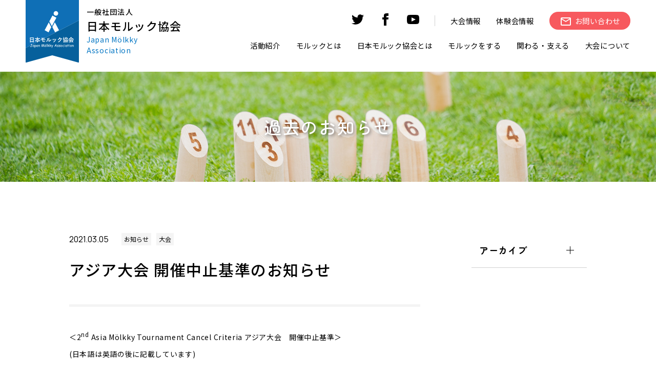

--- FILE ---
content_type: text/html; charset=UTF-8
request_url: https://molkky.jp/info/7764/
body_size: 14235
content:
<!DOCTYPE HTML>
<html lang="ja">

<head prefix="og: http://ogp.me/ns# fb: http://ogp.me/ns/fb# website: http://ogp.me/ns/website#">
  <meta charset="utf-8">
  <meta http-equiv="X-UA-Compatible" content="IE=edge">
  <meta name="viewport" content="width=device-width, initial-scale=1.0">
  <link href="https://molkky.jp/cms/wp-content/themes/jma/assets/css/slick.css" rel="stylesheet">
  <link href="https://molkky.jp/cms/wp-content/themes/jma/assets/css/user_style.css" rel="stylesheet">
  <link rel="preconnect" href="https://fonts.googleapis.com">
  <link rel="preconnect" href="https://fonts.gstatic.com" crossorigin>
  <link href="https://fonts.googleapis.com/css2?family=Manrope:wght@200;300;400;500;600;700;800&family=Noto+Sans+JP:wght@100;300;400;500;700;900&family=Open+Sans:wght@600&family=Zen+Maru+Gothic:wght@300;400;500;700;900&display=swap" rel="stylesheet">
  <!-- favicon -->
  <link rel="manifest" href="https://molkky.jp/cms/wp-content/themes/jma/assets/img/favicon/manifest.webmanifest">
  <link rel="icon" href="https://molkky.jp/cms/wp-content/themes/jma/assets/img/favicon/favicon.ico" sizes="any">
  <link rel="icon" href="https://molkky.jp/cms/wp-content/themes/jma/assets/img/favicon/icon.svg" type="image/svg+xml">
  <link rel="apple-touch-icon" href="https://molkky.jp/cms/wp-content/themes/jma/assets/img/favicon/apple-touch-icon.png">

  <meta name="description" content="フィンランドのスポーツ「mölkky」の振興を目的とした団体です。">

  <!-- ogp -->
  <meta property="og:url" content="https://molkky.jp/info/7764/">
  <meta property="og:type" content="website">
  <meta property="og:description" content="フィンランドのスポーツ「mölkky」の振興を目的とした団体です。">
      <!-- 記事に設定されているアイキャッチ画像のOGP -->
    <meta property="og:image" content="<br />
<b>Warning</b>:  Trying to access array offset on false in <b>/home/c6504009/public_html/molkky.jp/cms/wp-content/themes/jma/header.php</b> on line <b>27</b><br />
https://molkky.jp">
    <meta property="og:title" content="一般社団法人 日本モルック協会">
  <meta name="twitter:card" content="summary_large_image" />
  <meta name="twitter:title" content="一般社団法人 日本モルック協会" />
      <!-- 記事に設定されているアイキャッチ画像のOGP -->
    <meta name="twitter:image" content="<br />
<b>Warning</b>:  Trying to access array offset on false in <b>/home/c6504009/public_html/molkky.jp/cms/wp-content/themes/jma/header.php</b> on line <b>37</b><br />
https://molkky.jp">
  

  <title>アジア大会 開催中止基準のお知らせ &#8211; 一般社団法人 日本モルック協会</title>
<meta name='robots' content='max-image-preview:large' />

<!-- Google Tag Manager for WordPress by gtm4wp.com -->
<script data-cfasync="false" data-pagespeed-no-defer>
	var gtm4wp_datalayer_name = "dataLayer";
	var dataLayer = dataLayer || [];
</script>
<!-- End Google Tag Manager for WordPress by gtm4wp.com --><link rel="alternate" title="oEmbed (JSON)" type="application/json+oembed" href="https://molkky.jp/wp-json/oembed/1.0/embed?url=https%3A%2F%2Fmolkky.jp%2Finfo%2F7764%2F" />
<link rel="alternate" title="oEmbed (XML)" type="text/xml+oembed" href="https://molkky.jp/wp-json/oembed/1.0/embed?url=https%3A%2F%2Fmolkky.jp%2Finfo%2F7764%2F&#038;format=xml" />
<style id='wp-img-auto-sizes-contain-inline-css' type='text/css'>
img:is([sizes=auto i],[sizes^="auto," i]){contain-intrinsic-size:3000px 1500px}
/*# sourceURL=wp-img-auto-sizes-contain-inline-css */
</style>
<style id='wp-emoji-styles-inline-css' type='text/css'>

	img.wp-smiley, img.emoji {
		display: inline !important;
		border: none !important;
		box-shadow: none !important;
		height: 1em !important;
		width: 1em !important;
		margin: 0 0.07em !important;
		vertical-align: -0.1em !important;
		background: none !important;
		padding: 0 !important;
	}
/*# sourceURL=wp-emoji-styles-inline-css */
</style>
<style id='wp-block-library-inline-css' type='text/css'>
:root{--wp-block-synced-color:#7a00df;--wp-block-synced-color--rgb:122,0,223;--wp-bound-block-color:var(--wp-block-synced-color);--wp-editor-canvas-background:#ddd;--wp-admin-theme-color:#007cba;--wp-admin-theme-color--rgb:0,124,186;--wp-admin-theme-color-darker-10:#006ba1;--wp-admin-theme-color-darker-10--rgb:0,107,160.5;--wp-admin-theme-color-darker-20:#005a87;--wp-admin-theme-color-darker-20--rgb:0,90,135;--wp-admin-border-width-focus:2px}@media (min-resolution:192dpi){:root{--wp-admin-border-width-focus:1.5px}}.wp-element-button{cursor:pointer}:root .has-very-light-gray-background-color{background-color:#eee}:root .has-very-dark-gray-background-color{background-color:#313131}:root .has-very-light-gray-color{color:#eee}:root .has-very-dark-gray-color{color:#313131}:root .has-vivid-green-cyan-to-vivid-cyan-blue-gradient-background{background:linear-gradient(135deg,#00d084,#0693e3)}:root .has-purple-crush-gradient-background{background:linear-gradient(135deg,#34e2e4,#4721fb 50%,#ab1dfe)}:root .has-hazy-dawn-gradient-background{background:linear-gradient(135deg,#faaca8,#dad0ec)}:root .has-subdued-olive-gradient-background{background:linear-gradient(135deg,#fafae1,#67a671)}:root .has-atomic-cream-gradient-background{background:linear-gradient(135deg,#fdd79a,#004a59)}:root .has-nightshade-gradient-background{background:linear-gradient(135deg,#330968,#31cdcf)}:root .has-midnight-gradient-background{background:linear-gradient(135deg,#020381,#2874fc)}:root{--wp--preset--font-size--normal:16px;--wp--preset--font-size--huge:42px}.has-regular-font-size{font-size:1em}.has-larger-font-size{font-size:2.625em}.has-normal-font-size{font-size:var(--wp--preset--font-size--normal)}.has-huge-font-size{font-size:var(--wp--preset--font-size--huge)}.has-text-align-center{text-align:center}.has-text-align-left{text-align:left}.has-text-align-right{text-align:right}.has-fit-text{white-space:nowrap!important}#end-resizable-editor-section{display:none}.aligncenter{clear:both}.items-justified-left{justify-content:flex-start}.items-justified-center{justify-content:center}.items-justified-right{justify-content:flex-end}.items-justified-space-between{justify-content:space-between}.screen-reader-text{border:0;clip-path:inset(50%);height:1px;margin:-1px;overflow:hidden;padding:0;position:absolute;width:1px;word-wrap:normal!important}.screen-reader-text:focus{background-color:#ddd;clip-path:none;color:#444;display:block;font-size:1em;height:auto;left:5px;line-height:normal;padding:15px 23px 14px;text-decoration:none;top:5px;width:auto;z-index:100000}html :where(.has-border-color){border-style:solid}html :where([style*=border-top-color]){border-top-style:solid}html :where([style*=border-right-color]){border-right-style:solid}html :where([style*=border-bottom-color]){border-bottom-style:solid}html :where([style*=border-left-color]){border-left-style:solid}html :where([style*=border-width]){border-style:solid}html :where([style*=border-top-width]){border-top-style:solid}html :where([style*=border-right-width]){border-right-style:solid}html :where([style*=border-bottom-width]){border-bottom-style:solid}html :where([style*=border-left-width]){border-left-style:solid}html :where(img[class*=wp-image-]){height:auto;max-width:100%}:where(figure){margin:0 0 1em}html :where(.is-position-sticky){--wp-admin--admin-bar--position-offset:var(--wp-admin--admin-bar--height,0px)}@media screen and (max-width:600px){html :where(.is-position-sticky){--wp-admin--admin-bar--position-offset:0px}}

/*# sourceURL=wp-block-library-inline-css */
</style><style id='global-styles-inline-css' type='text/css'>
:root{--wp--preset--aspect-ratio--square: 1;--wp--preset--aspect-ratio--4-3: 4/3;--wp--preset--aspect-ratio--3-4: 3/4;--wp--preset--aspect-ratio--3-2: 3/2;--wp--preset--aspect-ratio--2-3: 2/3;--wp--preset--aspect-ratio--16-9: 16/9;--wp--preset--aspect-ratio--9-16: 9/16;--wp--preset--color--black: #000000;--wp--preset--color--cyan-bluish-gray: #abb8c3;--wp--preset--color--white: #ffffff;--wp--preset--color--pale-pink: #f78da7;--wp--preset--color--vivid-red: #cf2e2e;--wp--preset--color--luminous-vivid-orange: #ff6900;--wp--preset--color--luminous-vivid-amber: #fcb900;--wp--preset--color--light-green-cyan: #7bdcb5;--wp--preset--color--vivid-green-cyan: #00d084;--wp--preset--color--pale-cyan-blue: #8ed1fc;--wp--preset--color--vivid-cyan-blue: #0693e3;--wp--preset--color--vivid-purple: #9b51e0;--wp--preset--gradient--vivid-cyan-blue-to-vivid-purple: linear-gradient(135deg,rgb(6,147,227) 0%,rgb(155,81,224) 100%);--wp--preset--gradient--light-green-cyan-to-vivid-green-cyan: linear-gradient(135deg,rgb(122,220,180) 0%,rgb(0,208,130) 100%);--wp--preset--gradient--luminous-vivid-amber-to-luminous-vivid-orange: linear-gradient(135deg,rgb(252,185,0) 0%,rgb(255,105,0) 100%);--wp--preset--gradient--luminous-vivid-orange-to-vivid-red: linear-gradient(135deg,rgb(255,105,0) 0%,rgb(207,46,46) 100%);--wp--preset--gradient--very-light-gray-to-cyan-bluish-gray: linear-gradient(135deg,rgb(238,238,238) 0%,rgb(169,184,195) 100%);--wp--preset--gradient--cool-to-warm-spectrum: linear-gradient(135deg,rgb(74,234,220) 0%,rgb(151,120,209) 20%,rgb(207,42,186) 40%,rgb(238,44,130) 60%,rgb(251,105,98) 80%,rgb(254,248,76) 100%);--wp--preset--gradient--blush-light-purple: linear-gradient(135deg,rgb(255,206,236) 0%,rgb(152,150,240) 100%);--wp--preset--gradient--blush-bordeaux: linear-gradient(135deg,rgb(254,205,165) 0%,rgb(254,45,45) 50%,rgb(107,0,62) 100%);--wp--preset--gradient--luminous-dusk: linear-gradient(135deg,rgb(255,203,112) 0%,rgb(199,81,192) 50%,rgb(65,88,208) 100%);--wp--preset--gradient--pale-ocean: linear-gradient(135deg,rgb(255,245,203) 0%,rgb(182,227,212) 50%,rgb(51,167,181) 100%);--wp--preset--gradient--electric-grass: linear-gradient(135deg,rgb(202,248,128) 0%,rgb(113,206,126) 100%);--wp--preset--gradient--midnight: linear-gradient(135deg,rgb(2,3,129) 0%,rgb(40,116,252) 100%);--wp--preset--font-size--small: 13px;--wp--preset--font-size--medium: 20px;--wp--preset--font-size--large: 36px;--wp--preset--font-size--x-large: 42px;--wp--preset--spacing--20: 0.44rem;--wp--preset--spacing--30: 0.67rem;--wp--preset--spacing--40: 1rem;--wp--preset--spacing--50: 1.5rem;--wp--preset--spacing--60: 2.25rem;--wp--preset--spacing--70: 3.38rem;--wp--preset--spacing--80: 5.06rem;--wp--preset--shadow--natural: 6px 6px 9px rgba(0, 0, 0, 0.2);--wp--preset--shadow--deep: 12px 12px 50px rgba(0, 0, 0, 0.4);--wp--preset--shadow--sharp: 6px 6px 0px rgba(0, 0, 0, 0.2);--wp--preset--shadow--outlined: 6px 6px 0px -3px rgb(255, 255, 255), 6px 6px rgb(0, 0, 0);--wp--preset--shadow--crisp: 6px 6px 0px rgb(0, 0, 0);}:where(.is-layout-flex){gap: 0.5em;}:where(.is-layout-grid){gap: 0.5em;}body .is-layout-flex{display: flex;}.is-layout-flex{flex-wrap: wrap;align-items: center;}.is-layout-flex > :is(*, div){margin: 0;}body .is-layout-grid{display: grid;}.is-layout-grid > :is(*, div){margin: 0;}:where(.wp-block-columns.is-layout-flex){gap: 2em;}:where(.wp-block-columns.is-layout-grid){gap: 2em;}:where(.wp-block-post-template.is-layout-flex){gap: 1.25em;}:where(.wp-block-post-template.is-layout-grid){gap: 1.25em;}.has-black-color{color: var(--wp--preset--color--black) !important;}.has-cyan-bluish-gray-color{color: var(--wp--preset--color--cyan-bluish-gray) !important;}.has-white-color{color: var(--wp--preset--color--white) !important;}.has-pale-pink-color{color: var(--wp--preset--color--pale-pink) !important;}.has-vivid-red-color{color: var(--wp--preset--color--vivid-red) !important;}.has-luminous-vivid-orange-color{color: var(--wp--preset--color--luminous-vivid-orange) !important;}.has-luminous-vivid-amber-color{color: var(--wp--preset--color--luminous-vivid-amber) !important;}.has-light-green-cyan-color{color: var(--wp--preset--color--light-green-cyan) !important;}.has-vivid-green-cyan-color{color: var(--wp--preset--color--vivid-green-cyan) !important;}.has-pale-cyan-blue-color{color: var(--wp--preset--color--pale-cyan-blue) !important;}.has-vivid-cyan-blue-color{color: var(--wp--preset--color--vivid-cyan-blue) !important;}.has-vivid-purple-color{color: var(--wp--preset--color--vivid-purple) !important;}.has-black-background-color{background-color: var(--wp--preset--color--black) !important;}.has-cyan-bluish-gray-background-color{background-color: var(--wp--preset--color--cyan-bluish-gray) !important;}.has-white-background-color{background-color: var(--wp--preset--color--white) !important;}.has-pale-pink-background-color{background-color: var(--wp--preset--color--pale-pink) !important;}.has-vivid-red-background-color{background-color: var(--wp--preset--color--vivid-red) !important;}.has-luminous-vivid-orange-background-color{background-color: var(--wp--preset--color--luminous-vivid-orange) !important;}.has-luminous-vivid-amber-background-color{background-color: var(--wp--preset--color--luminous-vivid-amber) !important;}.has-light-green-cyan-background-color{background-color: var(--wp--preset--color--light-green-cyan) !important;}.has-vivid-green-cyan-background-color{background-color: var(--wp--preset--color--vivid-green-cyan) !important;}.has-pale-cyan-blue-background-color{background-color: var(--wp--preset--color--pale-cyan-blue) !important;}.has-vivid-cyan-blue-background-color{background-color: var(--wp--preset--color--vivid-cyan-blue) !important;}.has-vivid-purple-background-color{background-color: var(--wp--preset--color--vivid-purple) !important;}.has-black-border-color{border-color: var(--wp--preset--color--black) !important;}.has-cyan-bluish-gray-border-color{border-color: var(--wp--preset--color--cyan-bluish-gray) !important;}.has-white-border-color{border-color: var(--wp--preset--color--white) !important;}.has-pale-pink-border-color{border-color: var(--wp--preset--color--pale-pink) !important;}.has-vivid-red-border-color{border-color: var(--wp--preset--color--vivid-red) !important;}.has-luminous-vivid-orange-border-color{border-color: var(--wp--preset--color--luminous-vivid-orange) !important;}.has-luminous-vivid-amber-border-color{border-color: var(--wp--preset--color--luminous-vivid-amber) !important;}.has-light-green-cyan-border-color{border-color: var(--wp--preset--color--light-green-cyan) !important;}.has-vivid-green-cyan-border-color{border-color: var(--wp--preset--color--vivid-green-cyan) !important;}.has-pale-cyan-blue-border-color{border-color: var(--wp--preset--color--pale-cyan-blue) !important;}.has-vivid-cyan-blue-border-color{border-color: var(--wp--preset--color--vivid-cyan-blue) !important;}.has-vivid-purple-border-color{border-color: var(--wp--preset--color--vivid-purple) !important;}.has-vivid-cyan-blue-to-vivid-purple-gradient-background{background: var(--wp--preset--gradient--vivid-cyan-blue-to-vivid-purple) !important;}.has-light-green-cyan-to-vivid-green-cyan-gradient-background{background: var(--wp--preset--gradient--light-green-cyan-to-vivid-green-cyan) !important;}.has-luminous-vivid-amber-to-luminous-vivid-orange-gradient-background{background: var(--wp--preset--gradient--luminous-vivid-amber-to-luminous-vivid-orange) !important;}.has-luminous-vivid-orange-to-vivid-red-gradient-background{background: var(--wp--preset--gradient--luminous-vivid-orange-to-vivid-red) !important;}.has-very-light-gray-to-cyan-bluish-gray-gradient-background{background: var(--wp--preset--gradient--very-light-gray-to-cyan-bluish-gray) !important;}.has-cool-to-warm-spectrum-gradient-background{background: var(--wp--preset--gradient--cool-to-warm-spectrum) !important;}.has-blush-light-purple-gradient-background{background: var(--wp--preset--gradient--blush-light-purple) !important;}.has-blush-bordeaux-gradient-background{background: var(--wp--preset--gradient--blush-bordeaux) !important;}.has-luminous-dusk-gradient-background{background: var(--wp--preset--gradient--luminous-dusk) !important;}.has-pale-ocean-gradient-background{background: var(--wp--preset--gradient--pale-ocean) !important;}.has-electric-grass-gradient-background{background: var(--wp--preset--gradient--electric-grass) !important;}.has-midnight-gradient-background{background: var(--wp--preset--gradient--midnight) !important;}.has-small-font-size{font-size: var(--wp--preset--font-size--small) !important;}.has-medium-font-size{font-size: var(--wp--preset--font-size--medium) !important;}.has-large-font-size{font-size: var(--wp--preset--font-size--large) !important;}.has-x-large-font-size{font-size: var(--wp--preset--font-size--x-large) !important;}
/*# sourceURL=global-styles-inline-css */
</style>

<style id='classic-theme-styles-inline-css' type='text/css'>
/*! This file is auto-generated */
.wp-block-button__link{color:#fff;background-color:#32373c;border-radius:9999px;box-shadow:none;text-decoration:none;padding:calc(.667em + 2px) calc(1.333em + 2px);font-size:1.125em}.wp-block-file__button{background:#32373c;color:#fff;text-decoration:none}
/*# sourceURL=/wp-includes/css/classic-themes.min.css */
</style>
<link rel="https://api.w.org/" href="https://molkky.jp/wp-json/" /><link rel="alternate" title="JSON" type="application/json" href="https://molkky.jp/wp-json/wp/v2/posts/7764" /><link rel="EditURI" type="application/rsd+xml" title="RSD" href="https://molkky.jp/cms/xmlrpc.php?rsd" />
<meta name="generator" content="WordPress 6.9" />
<link rel="canonical" href="https://molkky.jp/info/7764/" />
<link rel='shortlink' href='https://molkky.jp/?p=7764' />

<!-- Google Tag Manager for WordPress by gtm4wp.com -->
<!-- GTM Container placement set to automatic -->
<script data-cfasync="false" data-pagespeed-no-defer type="text/javascript">
	var dataLayer_content = {"pagePostType":"post","pagePostType2":"single-post","pageCategory":["info","tournament"],"pagePostAuthor":"molkky"};
	dataLayer.push( dataLayer_content );
</script>
<script data-cfasync="false" data-pagespeed-no-defer type="text/javascript">
(function(w,d,s,l,i){w[l]=w[l]||[];w[l].push({'gtm.start':
new Date().getTime(),event:'gtm.js'});var f=d.getElementsByTagName(s)[0],
j=d.createElement(s),dl=l!='dataLayer'?'&l='+l:'';j.async=true;j.src=
'//www.googletagmanager.com/gtm.js?id='+i+dl;f.parentNode.insertBefore(j,f);
})(window,document,'script','dataLayer','GTM-PPRFF4');
</script>
<!-- End Google Tag Manager for WordPress by gtm4wp.com -->  <style type="text/css">
    .mv_inner {
      background: url(https://molkky.jp/cms/wp-content/uploads/2025/02/kv_main.jpg) center center / cover;
    }
  </style>

</head>

<body class="wp-singular post-template-default single single-post postid-7764 single-format-standard wp-theme-jma">
  <!-- header -->
  <header class="header">
    <div class="header_block">
      <div class="inner">
        <div class="header_logo_wrap">
          <a href="https://molkky.jp/">
            <img src="https://molkky.jp/cms/wp-content/themes/jma/assets/img/common/logo.svg" alt="日本モルック協会">
            <div class="logo">
              <h1><span>一般社団法人</span>日本モルック協会</h1>
              <p>Japan Mölkky Association</p>
            </div>
          </a>
        </div>

        <div class="header_nav_block">
          <div class="header_nav_wrap">
            <nav class="header_nav_sub">
              <ul class="header_nav_sub_sp header_sp">
                <li><a href="https://molkky.jp/links/">関連リンク</a></li>
                <li><a href="https://molkky.jp/sitemap/">サイトマップ</a></li>
              </ul>
              <ul class="header_nav_sub_sns">
                <!-- <li>
                  <a href="https://molkky.jp" target="_blank" rel="noopener noreferrer">
                    <svg xmlns="http://www.w3.org/2000/svg" width="24" height="24" viewBox="0 0 24 24">
                      <path d="M12 2.163c3.204 0 3.584.012 4.85.07 3.252.148 4.771 1.691 4.919 4.919.058 1.265.069 1.645.069 4.849 0 3.205-.012 3.584-.069 4.849-.149 3.225-1.664 4.771-4.919 4.919-1.266.058-1.644.07-4.85.07-3.204 0-3.584-.012-4.849-.07-3.26-.149-4.771-1.699-4.919-4.92-.058-1.265-.07-1.644-.07-4.849 0-3.204.013-3.583.07-4.849.149-3.227 1.664-4.771 4.919-4.919 1.266-.057 1.645-.069 4.849-.069zm0-2.163c-3.259 0-3.667.014-4.947.072-4.358.2-6.78 2.618-6.98 6.98-.059 1.281-.073 1.689-.073 4.948 0 3.259.014 3.668.072 4.948.2 4.358 2.618 6.78 6.98 6.98 1.281.058 1.689.072 4.948.072 3.259 0 3.668-.014 4.948-.072 4.354-.2 6.782-2.618 6.979-6.98.059-1.28.073-1.689.073-4.948 0-3.259-.014-3.667-.072-4.947-.196-4.354-2.617-6.78-6.979-6.98-1.281-.059-1.69-.073-4.949-.073zm0 5.838c-3.403 0-6.162 2.759-6.162 6.162s2.759 6.163 6.162 6.163 6.162-2.759 6.162-6.163c0-3.403-2.759-6.162-6.162-6.162zm0 10.162c-2.209 0-4-1.79-4-4 0-2.209 1.791-4 4-4s4 1.791 4 4c0 2.21-1.791 4-4 4zm6.406-11.845c-.796 0-1.441.645-1.441 1.44s.645 1.44 1.441 1.44c.795 0 1.439-.645 1.439-1.44s-.644-1.44-1.439-1.44z" />
                    </svg>
                  </a>
                </li> -->
                <li>
                  <a href="https://twitter.com/Molkky_Japan" target="_blank" rel="noopener noreferrer">
                    <svg xmlns="http://www.w3.org/2000/svg" width="24" height="24" viewBox="0 0 24 24">
                      <path d="M24 4.557c-.883.392-1.832.656-2.828.775 1.017-.609 1.798-1.574 2.165-2.724-.951.564-2.005.974-3.127 1.195-.897-.957-2.178-1.555-3.594-1.555-3.179 0-5.515 2.966-4.797 6.045-4.091-.205-7.719-2.165-10.148-5.144-1.29 2.213-.669 5.108 1.523 6.574-.806-.026-1.566-.247-2.229-.616-.054 2.281 1.581 4.415 3.949 4.89-.693.188-1.452.232-2.224.084.626 1.956 2.444 3.379 4.6 3.419-2.07 1.623-4.678 2.348-7.29 2.04 2.179 1.397 4.768 2.212 7.548 2.212 9.142 0 14.307-7.721 13.995-14.646.962-.695 1.797-1.562 2.457-2.549z" />
                    </svg>
                  </a>
                </li>
                <li>
                  <a href="https://www.facebook.com/japanmolkky" target="_blank" rel="noopener noreferrer">
                    <svg xmlns="http://www.w3.org/2000/svg" width="24" height="24" viewBox="0 0 24 24">
                      <path d="M9 8h-3v4h3v12h5v-12h3.642l.358-4h-4v-1.667c0-.955.192-1.333 1.115-1.333h2.885v-5h-3.808c-3.596 0-5.192 1.583-5.192 4.615v3.385z" />
                    </svg>
                  </a>
                </li>
                <li>
                  <a href="https://www.youtube.com/channel/UCwOxi2pBaCS8W-74dWy0DJw" target="_blank" rel="noopener noreferrer">
                    <svg xmlns="http://www.w3.org/2000/svg" width="24" height="24" viewBox="0 0 24 24">
                      <path d="M19.615 3.184c-3.604-.246-11.631-.245-15.23 0-3.897.266-4.356 2.62-4.385 8.816.029 6.185.484 8.549 4.385 8.816 3.6.245 11.626.246 15.23 0 3.897-.266 4.356-2.62 4.385-8.816-.029-6.185-.484-8.549-4.385-8.816zm-10.615 12.816v-8l8 3.993-8 4.007z" />
                    </svg>
                  </a>
                </li>
              </ul>
              <ul class="header_nav_sub_contact ">
                <li class="header_pc"><a href="https://molkky.jp/tournament/">大会情報</a></li>
                <li class="header_pc"><a href="https://molkky.jp/trial/">体験会情報</a></li>
                <li class="header_btn_p_wrap"><a class="header_btn_p" href="https://molkky.jp/contact/"><span>お問い合わせ</span> </a>
                </li>
              </ul>
            </nav>

            <nav class="header_nav_main">
              <ul class="header_nav_main_wrap">
                <li class="header_nav_pare">
                  <div class="header_nav_pare_a">活動紹介</div>
                  <div class="header_nav_child">
                    <div class="header_nav_child_inner">
                      <div class="header_nav_child_ttl">
                        <span>活動紹介</span>
                      </div>
                      <ul>
                        <li class="header_nav_child_items">
                          <a href="https://molkky.jp/info-jma/">
                            <dl>
                              <dt><img src="https://molkky.jp/cms/wp-content/themes/jma/assets/img/common/mm_info-jma.jpg" alt="JMAからのお知らせ"></dt>
                              <dd>JMAからのお知らせ</dd>
                            </dl>
                          </a>
                        </li>
                        <li class="header_nav_child_items">
                          <a href="https://molkky.jp/info-author/">
                            <dl>
                              <dt><img src="https://molkky.jp/cms/wp-content/themes/jma/assets/img/common/mm_info-author.jpg" alt="地域登録団体からのお知らせ"></dt>
                              <dd>地域登録団体からのお知らせ</dd>
                            </dl>
                          </a>
                        </li>
                        <!-- <li class="header_nav_child_items">
                          <a href="https://molkky.jp/column/">
                            <dl>
                              <dt><img src="https://molkky.jp/cms/wp-content/themes/jma/assets/img/common/mm_column.jpg" alt="コラム"></dt>
                              <dd>モルック調査団</dd>
                            </dl>
                          </a>
                        </li> -->
                        <li class="header_nav_child_items">
                          <a href="https://molkky.jp/molkkytimes/">
                            <dl>
                              <dt><img src="https://molkky.jp/cms/wp-content/themes/jma/assets/img/common/mm_molkkytimes.jpg" alt="モルックタイムズ"></dt>
                              <dd>モルックタイムズ</dd>
                            </dl>
                          </a>
                        </li>
                      </ul>
                    </div>
                  </div>
                </li>
                <li class="header_nav_pare">
                  <div class="header_nav_pare_a">モルックとは</div>
                  <div class="header_nav_child">
                    <div class="header_nav_child_inner">
                      <div class="header_nav_child_ttl">
                        <span>モルックとは</span>
                      </div>
                      <ul>
                        <li class="header_nav_child_items">
                          <a href="https://molkky.jp/molkky/">
                            <dl>
                              <dt><img src="https://molkky.jp/cms/wp-content/themes/jma/assets/img/common/mm_aboutmolkky.jpg" alt="モルックとは"></dt>
                              <dd>モルックについて</dd>
                            </dl>
                          </a>
                        </li>
                        <li class="header_nav_child_items">
                          <a href="https://molkky.jp/about-tool/">
                            <dl>
                              <dt><img src="https://molkky.jp/cms/wp-content/themes/jma/assets/img/common/mm_abouttool.jpg" alt="「Mölkky®」に関して"></dt>
                              <dd>「Mölkky®」に関して</dd>
                            </dl>
                          </a>
                        </li>
                      </ul>
                    </div>
                  </div>
                </li>
                <li class="header_nav_pare">
                  <div class="header_nav_pare_a">日本モルック協会とは</div>
                  <div class="header_nav_child">
                    <div class="header_nav_child_inner">
                      <div class="header_nav_child_ttl">
                        <span>日本モルック協会とは</span>
                      </div>
                      <ul>
                        <li class="header_nav_child_items">
                          <a href="https://molkky.jp/jma/">
                            <dl>
                              <dt><img src="https://molkky.jp/cms/wp-content/themes/jma/assets/img/common/mm_aboutjma.jpg" alt="日本モルック協会とは"></dt>
                              <dd>日本モルック協会とは</dd>
                            </dl>
                          </a>
                        </li>
                        <li class="header_nav_child_items">
                          <a href="https://molkky.jp/jma/chairman/">
                            <dl>
                              <dt><img src="https://molkky.jp/cms/wp-content/themes/jma/assets/img/common/mm_chairman.jpg" alt="ご挨拶"></dt>
                              <dd>ご挨拶</dd>
                            </dl>
                          </a>
                        </li>
                        <li class="header_nav_child_items">
                          <a href="https://molkky.jp/jma/results-of-activities/">
                            <dl>
                              <dt><img src="https://molkky.jp/cms/wp-content/themes/jma/assets/img/common/mm_activities.jpg" alt="普及活動実績"></dt>
                              <dd>普及活動実績</dd>
                            </dl>
                          </a>
                        </li>
                        <li class="header_nav_child_items">
                          <a href="https://molkky.jp/jma/organization/">
                            <dl>
                              <dt><img src="https://molkky.jp/cms/wp-content/themes/jma/assets/img/common/mm_organization.jpg" alt="組織"></dt>
                              <dd>組織</dd>
                            </dl>
                          </a>
                        </li>
                        <li class="header_nav_child_items">
                          <a href="https://molkky.jp/jma/prefectural-associations/">
                            <dl>
                              <dt><img src="https://molkky.jp/cms/wp-content/themes/jma/assets/img/common/mm_prefectural_associations.jpg" alt="都道府県協会"></dt>
                              <dd>都道府県協会</dd>
                            </dl>
                          </a>
                        </li>
                        <li class="header_nav_child_items">
                          <a href="https://molkky.jp/jma/student/">
                            <dl>
                              <dt><img src="https://molkky.jp/cms/wp-content/themes/jma/assets/img/common/mm_student.jpg" alt="学生連盟"></dt>
                              <dd>学生連盟</dd>
                            </dl>
                          </a>
                        </li>
                        <li class="header_nav_child_items">
                          <a href="https://molkky.jp/jma/sdgs/">
                            <dl>
                              <dt><img src="https://molkky.jp/cms/wp-content/themes/jma/assets/img/common/mm_SDGs.jpg" alt="SDGsの達成のために"></dt>
                              <dd>SDGsの達成のために</dd>
                            </dl>
                          </a>
                        </li>
                        <li class="header_nav_child_items">
                          <a href="https://molkky.jp/jma/regulations/">
                            <dl>
                              <dt><img src="https://molkky.jp/cms/wp-content/themes/jma/assets/img/common/mm_regulations.jpg" alt="定款・規程"></dt>
                              <dd>定款・規程</dd>
                            </dl>
                          </a>
                        </li>
                        <li class="header_nav_child_items">
                          <a href="https://molkky.jp/jma/financialreport/">
                            <dl>
                              <dt><img src="https://molkky.jp/cms/wp-content/themes/jma/assets/img/common/mm_financialreport.jpg" alt="決算報告書"></dt>
                              <dd>決算報告書</dd>
                            </dl>
                          </a>
                        </li>
                        <li class="header_nav_child_items">
                          <a href="https://molkky.jp/jma/ambassador/">
                            <dl>
                              <dt><img src="https://molkky.jp/cms/wp-content/themes/jma/assets/img/common/mm-img.png" alt="アンバサダー"></dt>
                              <dd>アンバサダー</dd>
                            </dl>
                          </a>
                        </li>
                      </ul>
                    </div>
                  </div>
                </li>
                <li class="header_nav_pare">
                  <div class="header_nav_pare_a">モルックをする</div>
                  <div class="header_nav_child">
                    <div class="header_nav_child_inner">
                      <div class="header_nav_child_ttl">
                        <span>モルックをする</span>
                      </div>
                      <ul>
                        <li class="header_nav_child_items">
                          <a href="https://molkky.jp/teammap/">
                            <dl>
                              <dt><img src="https://molkky.jp/cms/wp-content/themes/jma/assets/img/common/mm_teammap.jpg" alt="地域登録団体一覧"></dt>
                              <dd>地域登録団体一覧</dd>
                            </dl>
                          </a>
                        </li>
                        <li class="header_nav_child_items">
                          <a href="https://molkky.jp/play/official-score-sheet/">
                            <dl>
                              <dt><img src="https://molkky.jp/cms/wp-content/themes/jma/assets/img/common/mm_score-sheet.jpg" alt="公式スコアシートダウンロード"></dt>
                              <dd>公式スコアシートダウンロード</dd>
                            </dl>
                          </a>
                        </li>
                        <li class="header_nav_child_items">
                          <a href="https://molkky.jp/play/official-rule-book/">
                            <dl>
                              <dt><img src="https://molkky.jp/cms/wp-content/themes/jma/assets/img/common/mm_rulebook.png" alt="公式ルールブックダウンロード"></dt>
                              <dd>公式ルールブックダウンロード</dd>
                            </dl>
                          </a>
                        </li>
                        <li class="header_nav_child_items">
                          <a href="https://molkky.jp/trial/">
                            <dl>
                              <dt><img src="https://molkky.jp/cms/wp-content/themes/jma/assets/img/common/mm_trial.jpg" alt="体験会情報"></dt>
                              <dd>体験会情報</dd>
                            </dl>
                          </a>
                        </li>
                      </ul>
                    </div>
                  </div>
                </li>
                <li class="header_nav_pare">
                  <div class="header_nav_pare_a">関わる・支える</div>
                  <div class="header_nav_child">
                    <div class="header_nav_child_inner">
                      <div class="header_nav_child_ttl">
                        <span>関わる・支える</span>
                      </div>
                      <ul>
                        <li class="header_nav_child_items">
                          <a href="https://molkky.jp/sponsors/">
                            <dl>
                              <dt><img src="https://molkky.jp/cms/wp-content/themes/jma/assets/img/common/mm_sponsor.jpg" alt="パートナー"></dt>
                              <dd>パートナー</dd>
                            </dl>
                          </a>
                        </li>
                        <li class="header_nav_child_items">
                          <a href="https://molkky.jp/relation/donations/">
                            <dl>
                              <dt><img src="https://molkky.jp/cms/wp-content/themes/jma/assets/img/common/mm_donations.jpg" alt="ご寄付のお願い"></dt>
                              <dd>ご寄付のお願い</dd>
                            </dl>
                          </a>
                        </li>
                        <li class="header_nav_child_items">
                          <a href="https://molkky.jp/relation/gift/">
                            <dl>
                              <dt><img src="https://molkky.jp/cms/wp-content/themes/jma/assets/img/common/mm_gift.jpg" alt="寄付・地域登録団体への入会のお礼品"></dt>
                              <dd>寄付・地域登録団体への入会のお礼品</dd>
                            </dl>
                          </a>
                        </li>
                        <!-- <li class="header_nav_child_items">
                          <a href="https://molkky.jp/relation/member/">
                            <dl>
                              <dt><img src="https://molkky.jp/cms/wp-content/themes/jma/assets/img/common/mm_member.jpg" alt="個人会員"></dt>
                              <dd>個人会員</dd>
                            </dl>
                          </a>
                        </li> -->
                        <li class="header_nav_child_items">
                          <a href="https://molkky.jp/relation/group-member-system/">
                            <dl>
                              <dt><img src="https://molkky.jp/cms/wp-content/themes/jma/assets/img/common/mm_group-member-system.jpg" alt="地域登録団体（団体賛助会員）募集要項"></dt>
                              <dd>地域登録団体(団体賛助会員)募集要項</dd>
                            </dl>
                          </a>
                        </li>
                        <li class="header_nav_child_items">
                          <a href="https://molkky.jp/relation/leader/">
                            <dl>
                              <dt><img src="https://molkky.jp/cms/wp-content/themes/jma/assets/img/common/mm_leader.jpg" alt="公式指導者"></dt>
                              <dd>モルック指導員</dd>
                            </dl>
                          </a>
                        </li>
                        <li class="header_nav_child_items">
                          <a href="https://molkky.jp/relation/referee/">
                            <dl>
                              <dt><img src="https://molkky.jp/cms/wp-content/themes/jma/assets/img/common/mm_referee.jpg" alt="公式審判員"></dt>
                              <dd>モルック審判員</dd>
                            </dl>
                          </a>
                        </li>
                        <li class="header_nav_child_items">
                          <a href="https://molkky.jp/relation/recruit/">
                            <dl>
                              <dt><img src="https://molkky.jp/cms/wp-content/themes/jma/assets/img/common/mm_recruit.jpg" alt="スタッフ募集"></dt>
                              <dd>スタッフ募集</dd>
                            </dl>
                          </a>
                        </li>
                        <li class="header_nav_child_items">
                          <a href="https://molkky.jp/relation/lecturer/">
                            <dl>
                              <dt><img src="https://molkky.jp/cms/wp-content/themes/jma/assets/img/common/mm_lecturer.jpg" alt="講師派遣"></dt>
                              <dd>講師派遣</dd>
                            </dl>
                          </a>
                        </li>
                      </ul>
                    </div>
                  </div>
                </li>
                <li class="header_nav_pare">
                  <div class="header_nav_pare_a">大会について</div>
                  <div class="header_nav_child">
                    <div class="header_nav_child_inner">
                      <div class="header_nav_child_ttl">
                        <span>大会について</span>
                      </div>
                      <ul>
                        <li class="header_nav_child_items">
                          <a href="https://molkky.jp/tournament_type/official-championships/">
                            <dl>
                              <dt><img src="https://molkky.jp/cms/wp-content/themes/jma/assets/img/common/mm_tournament_official.jpg" alt="公式大会"></dt>
                              <dd>公式大会</dd>
                            </dl>
                          </a>
                        </li>
                        <li class="header_nav_child_items">
                          <a href="https://molkky.jp/tournament_type/authorized-organization/">
                            <dl>
                              <dt><img src="https://molkky.jp/cms/wp-content/themes/jma/assets/img/common/mm_tournament_authorized.jpg" alt="地域登録団体大会"></dt>
                              <dd>公認大会</dd>
                            </dl>
                          </a>
                        </li>
                        <li class="header_nav_child_items">
                          <a href="https://molkky.jp/about-tournament/past-tournament/">
                            <dl>
                              <dt><img src="https://molkky.jp/cms/wp-content/themes/jma/assets/img/common/mm_past_tournament.jpg" alt="過去の大会"></dt>
                              <dd>過去の大会</dd>
                            </dl>
                          </a>
                        </li>
                        <li class="header_nav_child_items">
                          <a href="https://molkky.jp/about-tournament/player-registration/">
                            <dl>
                              <dt><img src="https://molkky.jp/cms/wp-content/themes/jma/assets/img/common/mm_player_registration.jpg" alt="JMA選手登録制度について"></dt>
                              <dd>JMA選手登録制度について</dd>
                            </dl>
                          </a>
                        </li>
                      </ul>
                    </div>
                  </div>
                </li>

                <li class="header_nav_pare">
                  <a href="https://molkky.jp/faq/">よくある質問</a>
                </li>
              </ul>
            </nav>
          </div>
        </div>

        <div class="hm_icon_block">
          <div class="hm_icon">
            <span></span>
            <span></span>
            <span></span>
          </div>
          <span class="status"></span>
        </div>

        <div class="header_menu_pc_overlay"></div>

      </div>
    </div>

  </header>
<main>

  <section class="page_sec">

    <div class="page_ttl_block archive">
      <div class="inner">
        <h2>過去のお知らせ</h2>
      </div>
    </div>

    <div class="page_main">
      <div class="inner page_container_m page_news_detail">
        <div class="page_clm2">
          <div class="page_clm2_main">
            <div class="page_detail_ttl">
              <div class="page_detail_ttl_sub">
                <time>2021.03.05</time>
                <div class="news_cat_tag_box">
                  <span>お知らせ</span><span>大会</span>                </div>
              </div>
              <h3>アジア大会 開催中止基準のお知らせ</h3>
            </div>
            <div class="detail_main_wrap">


              <div class="detail_thumb">
                                                                </div>
              <div class="detail_cont">

                <p>＜2<sup>nd</sup> Asia Mölkky Tournament Cancel Criteria アジア大会　開催中止基準＞</p>
<p>(日本語は英語の後に記載しています)</p>
<p>&nbsp;</p>
<p>2<sup>nd</sup> Asia Mölkky Tournament is approaching. We will present the cancel criteria for this Tournament.</p>
<p>&nbsp;</p>
<p>If any of the below is announced at the time of 13<sup>th</sup> March 12:00 noon Japan time, we will regrettably cancel the tournament.</p>
<ol>
<li>Implementation of emergency measures which include restriction of moving between prefectural borders in Tokyo, Kanagawa, and other Kanto region prefectures.</li>
<li>Restriction of events in Tokyo or Kanagawa, that attract an unspecified large number of people.</li>
<li>The venue municipality rejects the use of the venue.</li>
</ol>
<p>&nbsp;</p>
<p>Furthermore, the following criteria will be included for tournament cancellation.<br />・When the above three are announced even after March 13<sup>th</sup>.</p>
<p>・When disasters such as typhoon, flood, earthquake etc. occurs, or an alert is announced at the host area, or when the venue is an evacuation destination.</p>
<p>・When a disaster occurred other than the host area, but transportation disruption is severe.</p>
<p>&nbsp;</p>
<p>Refund of registration fee is announced in previous articles, and will be conducted according to the announcement.</p>
<p>&nbsp;</p>
<p>&nbsp;</p>
<p>アジア大会の開催日が近づいて参りました。本大会に関しての開催中止基準を発表いたします。</p>
<p>&nbsp;</p>
<p><strong>3/13</strong><strong>正午時点</strong>で、以下のいずれかに該当する場合となります。</p>
<p>・県をまたいだ移動自粛が、東京、神奈川県、関東圏で発表されているとき。</p>
<p>・感染症対策などによる大規模イベント中止が東京都または神奈川県で発表されているとき。</p>
<p>・会場管理自治体から、自粛要請が出ているとき。</p>
<p>&nbsp;</p>
<p>また、以下の場合も中止が適用されます。</p>
<p>・開催が決定された後であっても、直前において再度上記3点いずれかが発表された場合。</p>
<p>・前日あるいは当日に、現地において警報（大雨、強風、洪水、大雪、地震）または特別警報が発令されたとき、または予想されるとき。災害が前日あるいは当日に発生し被害が発生したときや、会場が避難先になっているとき。</p>
<p>・被害が他の地域で発生し、開催地または近隣地域に直接的な影響がない場合でも、交通機関の乱れにより大会に参加することが困難なとき。</p>
<p>・大会の主催・主管者、競技役員および審判員の確保が困難で、大会運営に重大な支障を来すと判断されたとき。</p>
<p>&nbsp;</p>
<p>なお、参加費の返金に関しましては、先にお知らせしましたとおり、大会が中止の場合は大会準備費用等を差し引いた上で部分的に返金いたします。</p>
<p><a href="https://molkky.jp/info/7264/">https://molkky.jp/info/7264/</a></p>
<p>※参加者都合による辞退の場合は返金致しかねますことをご了承ください。</p>
<p>&nbsp;</p>
<p>上記に関連して大会中止及び競技内容に変更ある場合、HPならびにメールでお伝えします。</p>
<p>大会開催への強い願いの一方で、感染対策を鑑み判断しておりますこと御理解頂けますよう、お願い申し上げます。</p>

              </div>
            </div>
            <div class="btn_wrap">
              <a class="btn_border" href="https://molkky.jp/info/">一覧に戻る</a>
            </div>
          </div>
          <div class="page_clm2_side">
            <ul class="page_news_nav">
              <li class="page_news_nav_pare">
                <div class="page_news_nav_pare_a plus_btn_b">アーカイブ</div>
                <div class="page_news_nav_child">
                  <ul class="page_news_nav_child_items">
                    	<li><a href='https://molkky.jp/date/2022/'>2022</a>&nbsp;(73)</li>
	<li><a href='https://molkky.jp/date/2021/'>2021</a>&nbsp;(132)</li>
	<li><a href='https://molkky.jp/date/2020/'>2020</a>&nbsp;(134)</li>
	<li><a href='https://molkky.jp/date/2019/'>2019</a>&nbsp;(110)</li>
	<li><a href='https://molkky.jp/date/2018/'>2018</a>&nbsp;(86)</li>
	<li><a href='https://molkky.jp/date/2017/'>2017</a>&nbsp;(73)</li>
	<li><a href='https://molkky.jp/date/2016/'>2016</a>&nbsp;(92)</li>
                  </ul>
                </div>
              </li>
            </ul>
          </div>
        </div>
      </div>
    </div>

  </section>


</main>


  <footer>
    <div class="inner">
      <div class="footer_l">
        <div class="footer_logo_wrap">
          <a href="https://molkky.jp/">
            <img src="https://molkky.jp/cms/wp-content/themes/jma/assets/img/common/logo.svg" alt="日本モルック協会">
            <div class="logo">
              <h1><span>一般社団法人</span>日本モルック協会</h1>
              <p>Japan Mölkky Association</p>
            </div>
          </a>
        </div>

        <ul class="footer_nav_sns">
          <!-- <li><a href="" target="_blank" rel="noopener noreferrer"><svg xmlns="http://www.w3.org/2000/svg" width="24" height="24" viewBox="0 0 24 24">
                <path d="M12 2.163c3.204 0 3.584.012 4.85.07 3.252.148 4.771 1.691 4.919 4.919.058 1.265.069 1.645.069 4.849 0 3.205-.012 3.584-.069 4.849-.149 3.225-1.664 4.771-4.919 4.919-1.266.058-1.644.07-4.85.07-3.204 0-3.584-.012-4.849-.07-3.26-.149-4.771-1.699-4.919-4.92-.058-1.265-.07-1.644-.07-4.849 0-3.204.013-3.583.07-4.849.149-3.227 1.664-4.771 4.919-4.919 1.266-.057 1.645-.069 4.849-.069zm0-2.163c-3.259 0-3.667.014-4.947.072-4.358.2-6.78 2.618-6.98 6.98-.059 1.281-.073 1.689-.073 4.948 0 3.259.014 3.668.072 4.948.2 4.358 2.618 6.78 6.98 6.98 1.281.058 1.689.072 4.948.072 3.259 0 3.668-.014 4.948-.072 4.354-.2 6.782-2.618 6.979-6.98.059-1.28.073-1.689.073-4.948 0-3.259-.014-3.667-.072-4.947-.196-4.354-2.617-6.78-6.979-6.98-1.281-.059-1.69-.073-4.949-.073zm0 5.838c-3.403 0-6.162 2.759-6.162 6.162s2.759 6.163 6.162 6.163 6.162-2.759 6.162-6.163c0-3.403-2.759-6.162-6.162-6.162zm0 10.162c-2.209 0-4-1.79-4-4 0-2.209 1.791-4 4-4s4 1.791 4 4c0 2.21-1.791 4-4 4zm6.406-11.845c-.796 0-1.441.645-1.441 1.44s.645 1.44 1.441 1.44c.795 0 1.439-.645 1.439-1.44s-.644-1.44-1.439-1.44z" />
              </svg></a></li> -->
          <li><a href="https://twitter.com/Molkky_Japan" target="_blank" rel="noopener noreferrer"><svg xmlns="http://www.w3.org/2000/svg" width="24" height="24" viewBox="0 0 24 24">
                <path d="M24 4.557c-.883.392-1.832.656-2.828.775 1.017-.609 1.798-1.574 2.165-2.724-.951.564-2.005.974-3.127 1.195-.897-.957-2.178-1.555-3.594-1.555-3.179 0-5.515 2.966-4.797 6.045-4.091-.205-7.719-2.165-10.148-5.144-1.29 2.213-.669 5.108 1.523 6.574-.806-.026-1.566-.247-2.229-.616-.054 2.281 1.581 4.415 3.949 4.89-.693.188-1.452.232-2.224.084.626 1.956 2.444 3.379 4.6 3.419-2.07 1.623-4.678 2.348-7.29 2.04 2.179 1.397 4.768 2.212 7.548 2.212 9.142 0 14.307-7.721 13.995-14.646.962-.695 1.797-1.562 2.457-2.549z" />
              </svg></a></li>
          <li><a href="https://www.facebook.com/japanmolkky" target="_blank" rel="noopener noreferrer"><svg xmlns="http://www.w3.org/2000/svg" width="24" height="24" viewBox="0 0 24 24">
                <path d="M9 8h-3v4h3v12h5v-12h3.642l.358-4h-4v-1.667c0-.955.192-1.333 1.115-1.333h2.885v-5h-3.808c-3.596 0-5.192 1.583-5.192 4.615v3.385z" />
              </svg></a></li>
          <li><a href="https://www.youtube.com/channel/UCwOxi2pBaCS8W-74dWy0DJw" target="_blank" rel="noopener noreferrer"><svg xmlns="http://www.w3.org/2000/svg" width="24" height="24" viewBox="0 0 24 24">
                <path d="M19.615 3.184c-3.604-.246-11.631-.245-15.23 0-3.897.266-4.356 2.62-4.385 8.816.029 6.185.484 8.549 4.385 8.816 3.6.245 11.626.246 15.23 0 3.897-.266 4.356-2.62 4.385-8.816-.029-6.185-.484-8.549-4.385-8.816zm-10.615 12.816v-8l8 3.993-8 4.007z" />
              </svg></a></li>
        </ul>

        <ul class="footer_nav_sub header_pc">
          <li><a href="https://molkky.jp/links/">関連リンク</a></li>
        </ul>
      </div>

      <nav class="footer_r">
        <ul class="footer_r_nav_wrap">
          <div class="footer_nav_p">
            <li class="footer_nav_pare">
              <div class="footer_nav_pare_a header_plus_btn">モルックとは</div>
              <ul class="footer_nav_child">
                <li><a href="https://molkky.jp/molkky/">モルックについて</a></li>
                <li><a href="https://molkky.jp/about-tool/">「Mölkky®」に関して</a></li>
              </ul>
            </li>
            <li class="footer_nav_pare">
              <div class="footer_nav_pare_a header_plus_btn">日本モルック協会について</div>
              <ul class="footer_nav_child">
                <li><a href="https://molkky.jp/jma/">日本モルック協会とは</a></li>
                <li><a href="https://molkky.jp/jma/chairman/">ご挨拶</a></li>
                <li><a href="https://molkky.jp/jma/results-of-activities/">普及活動実績</a></li>
                <li><a href="https://molkky.jp/jma/prefectural-associations/">都道府県協会</a></li>
                <li><a href="https://molkky.jp/jma/student/">学生連盟</a></li>
                <li><a href="https://molkky.jp/jma/organization/">組織</a></li>
                <li><a href="https://molkky.jp/jma/sdgs/">SDGsの達成のために</a></li>
                <li><a href="https://molkky.jp/jma/regulations/">定款・規程</a></li>
                <li><a href="https://molkky.jp/jma/financialreport/">決算報告書</a></li>
                <li><a href="https://molkky.jp/jma/ambassador/">アンバサダー</a></li>
              </ul>
            </li>
            <li class="footer_nav_pare">
              <div class="footer_nav_pare_a header_plus_btn">モルックをする</div>
              <ul class="footer_nav_child">
                <li><a href="https://molkky.jp/teammap/">地域登録団体一覧</a></li>
                <li><a href="https://molkky.jp/play/official-score-sheet/">公式スコアシートダウンロード</a></li>
                <li><a href="https://molkky.jp/play/official-rule-book/">公式ルールブックダウンロード</a></li>
                <li><a href=" https://molkky.jp/trial/">体験会情報</a></li>
              </ul>
            </li>
          </div>

          <div class="footer_nav_p">
            <li class="footer_nav_pare">
              <div class="footer_nav_pare_a header_plus_btn">関わる・支える</div>
              <ul class="footer_nav_child">
                <li><a href="https://molkky.jp/sponsors/">パートナー</a></li>
                <li><a href="https://molkky.jp/relation/donations/">ご寄付のお願い</a></li>
                <li><a href="https://molkky.jp/relation/gift/">寄付・地域登録団体への入会のお礼品</a></li>
                <!-- <li><a href="https://molkky.jp/relation/member/">個人会員</a></li> -->
                <li><a href="https://molkky.jp/relation/group-member-system/">地域登録団体(団体賛助会員)募集要項</a></li>
                <li><a href="https://molkky.jp/relation/leader/">モルック指導員</a></li>
                <li><a href="https://molkky.jp/relation/referee/">モルック審判員</a></li>
                <li><a href="https://molkky.jp/relation/recruit/">スタッフ募集</a></li>
                <li><a href="https://molkky.jp/relation/lecturer/">講師派遣</a></li>
                <li><a href="https://molkky.jp/jma/ambassador/">アンバサダー</a></li>
              </ul>
            </li>
            <li class="footer_nav_pare">
              <div class="footer_nav_pare_a header_plus_btn">大会について</div>
              <ul class="footer_nav_child">
                <li><a href="https://molkky.jp/tournament_type/official-championships/">公式大会</a></li>
                <li><a href="https://molkky.jp/tournament_type/authorized-organization/">公認大会</a></li>
                <li><a href="https://molkky.jp/about-tournament/past-tournament/">過去の大会</a></li>
                <li><a href="https://molkky.jp/about-tournament/player-registration/">JMA選手登録制度について</a></li>
              </ul>
            </li>
          </div>

          <div class="footer_nav_p">
            <li class="footer_nav_pare">
              <div class="footer_nav_pare_a header_plus_btn">活動紹介</div>
              <ul class="footer_nav_child">
                <li><a href="https://molkky.jp/info-jma/">JMAからのお知らせ</a></li>
                <li><a href="https://molkky.jp/info-author/">地域登録団体からのお知らせ</a></li>
                <!-- <li><a href="https://molkky.jp/column/">モルック調査団</a></li> -->
                <li><a href="https://molkky.jp/molkkytimes/">モルックタイムズ</a></li>
              </ul>
            </li>
            <li class="footer_nav_pare header_pc">
              <a class="footer_nav_pare_a" href="https://molkky.jp/contact/">お問い合わせ</a>
            </li>
            <li class="footer_nav_pare">
              <a class="footer_nav_pare_a" href="https://molkky.jp/faq/">よくある質問</a>
            </li>
            <li class="footer_nav_pare">
              <a class="footer_nav_pare_a" href="https://molkky.jp/privacy_policy/">プライバシーポリシー</a>
            </li>
          </div>
        </ul>
        <div class="footer_nav_sub_sp header_sp">
          <ul class="footer_nav_sub_contact ">
            <li class="header_btn_p_wrap">
              <a class="header_btn_p" href="https://molkky.jp/contact/">
                <span>お問い合わせ</span>
              </a>
            </li>
          </ul>
          <ul class="footer_nav_sns">
            <!-- <li>
              <a href="" target="_blank" rel="noopener noreferrer">
                <svg xmlns="http://www.w3.org/2000/svg" width="24" height="24" viewBox="0 0 24 24">
                  <path d="M12 2.163c3.204 0 3.584.012 4.85.07 3.252.148 4.771 1.691 4.919 4.919.058 1.265.069 1.645.069 4.849 0 3.205-.012 3.584-.069 4.849-.149 3.225-1.664 4.771-4.919 4.919-1.266.058-1.644.07-4.85.07-3.204 0-3.584-.012-4.849-.07-3.26-.149-4.771-1.699-4.919-4.92-.058-1.265-.07-1.644-.07-4.849 0-3.204.013-3.583.07-4.849.149-3.227 1.664-4.771 4.919-4.919 1.266-.057 1.645-.069 4.849-.069zm0-2.163c-3.259 0-3.667.014-4.947.072-4.358.2-6.78 2.618-6.98 6.98-.059 1.281-.073 1.689-.073 4.948 0 3.259.014 3.668.072 4.948.2 4.358 2.618 6.78 6.98 6.98 1.281.058 1.689.072 4.948.072 3.259 0 3.668-.014 4.948-.072 4.354-.2 6.782-2.618 6.979-6.98.059-1.28.073-1.689.073-4.948 0-3.259-.014-3.667-.072-4.947-.196-4.354-2.617-6.78-6.979-6.98-1.281-.059-1.69-.073-4.949-.073zm0 5.838c-3.403 0-6.162 2.759-6.162 6.162s2.759 6.163 6.162 6.163 6.162-2.759 6.162-6.163c0-3.403-2.759-6.162-6.162-6.162zm0 10.162c-2.209 0-4-1.79-4-4 0-2.209 1.791-4 4-4s4 1.791 4 4c0 2.21-1.791 4-4 4zm6.406-11.845c-.796 0-1.441.645-1.441 1.44s.645 1.44 1.441 1.44c.795 0 1.439-.645 1.439-1.44s-.644-1.44-1.439-1.44z" />
                </svg>
              </a>
            </li> -->
            <li>
              <a href="https://twitter.com/Molkky_Japan" target="_blank" rel="noopener noreferrer">
                <svg xmlns="http://www.w3.org/2000/svg" width="24" height="24" viewBox="0 0 24 24">
                  <path d="M24 4.557c-.883.392-1.832.656-2.828.775 1.017-.609 1.798-1.574 2.165-2.724-.951.564-2.005.974-3.127 1.195-.897-.957-2.178-1.555-3.594-1.555-3.179 0-5.515 2.966-4.797 6.045-4.091-.205-7.719-2.165-10.148-5.144-1.29 2.213-.669 5.108 1.523 6.574-.806-.026-1.566-.247-2.229-.616-.054 2.281 1.581 4.415 3.949 4.89-.693.188-1.452.232-2.224.084.626 1.956 2.444 3.379 4.6 3.419-2.07 1.623-4.678 2.348-7.29 2.04 2.179 1.397 4.768 2.212 7.548 2.212 9.142 0 14.307-7.721 13.995-14.646.962-.695 1.797-1.562 2.457-2.549z" />
                </svg>
              </a>
            </li>
            <li>
              <a href="https://www.facebook.com/japanmolkky" target="_blank" rel="noopener noreferrer">
                <svg xmlns="http://www.w3.org/2000/svg" width="24" height="24" viewBox="0 0 24 24">
                  <path d="M9 8h-3v4h3v12h5v-12h3.642l.358-4h-4v-1.667c0-.955.192-1.333 1.115-1.333h2.885v-5h-3.808c-3.596 0-5.192 1.583-5.192 4.615v3.385z" />
                </svg>
              </a>
            </li>
            <li>
              <a href="https://www.youtube.com/channel/UCwOxi2pBaCS8W-74dWy0DJw" target="_blank" rel="noopener noreferrer">
                <svg xmlns="http://www.w3.org/2000/svg" width="24" height="24" viewBox="0 0 24 24">
                  <path d="M19.615 3.184c-3.604-.246-11.631-.245-15.23 0-3.897.266-4.356 2.62-4.385 8.816.029 6.185.484 8.549 4.385 8.816 3.6.245 11.626.246 15.23 0 3.897-.266 4.356-2.62 4.385-8.816-.029-6.185-.484-8.549-4.385-8.816zm-10.615 12.816v-8l8 3.993-8 4.007z" />
                </svg>
              </a>
            </li>
          </ul>

          <ul class="footer_nav_sub">
            <li><a href="https://molkky.jp/links/">関連リンク</a></li>
            <li><a href="https://molkky.jp/sitemap/">サイトマップ</a></li>
          </ul>
        </div>
      </nav>

      <div class="copyright">
        <p><small>Copyright © Japan Mölkky Association  All Rights Reserved.</small></p>
      </div>

    </div>
  </footer>


  <script type="speculationrules">
{"prefetch":[{"source":"document","where":{"and":[{"href_matches":"/*"},{"not":{"href_matches":["/cms/wp-*.php","/cms/wp-admin/*","/cms/wp-content/uploads/*","/cms/wp-content/*","/cms/wp-content/plugins/*","/cms/wp-content/themes/jma/*","/*\\?(.+)"]}},{"not":{"selector_matches":"a[rel~=\"nofollow\"]"}},{"not":{"selector_matches":".no-prefetch, .no-prefetch a"}}]},"eagerness":"conservative"}]}
</script>
<script type="text/javascript" src="https://molkky.jp/cms/wp-content/themes/jma/assets/js/ajaxzip3.js?ver=0.51" id="ajaxzip3-js"></script>
<script id="wp-emoji-settings" type="application/json">
{"baseUrl":"https://s.w.org/images/core/emoji/17.0.2/72x72/","ext":".png","svgUrl":"https://s.w.org/images/core/emoji/17.0.2/svg/","svgExt":".svg","source":{"concatemoji":"https://molkky.jp/cms/wp-includes/js/wp-emoji-release.min.js?ver=6.9"}}
</script>
<script type="module">
/* <![CDATA[ */
/*! This file is auto-generated */
const a=JSON.parse(document.getElementById("wp-emoji-settings").textContent),o=(window._wpemojiSettings=a,"wpEmojiSettingsSupports"),s=["flag","emoji"];function i(e){try{var t={supportTests:e,timestamp:(new Date).valueOf()};sessionStorage.setItem(o,JSON.stringify(t))}catch(e){}}function c(e,t,n){e.clearRect(0,0,e.canvas.width,e.canvas.height),e.fillText(t,0,0);t=new Uint32Array(e.getImageData(0,0,e.canvas.width,e.canvas.height).data);e.clearRect(0,0,e.canvas.width,e.canvas.height),e.fillText(n,0,0);const a=new Uint32Array(e.getImageData(0,0,e.canvas.width,e.canvas.height).data);return t.every((e,t)=>e===a[t])}function p(e,t){e.clearRect(0,0,e.canvas.width,e.canvas.height),e.fillText(t,0,0);var n=e.getImageData(16,16,1,1);for(let e=0;e<n.data.length;e++)if(0!==n.data[e])return!1;return!0}function u(e,t,n,a){switch(t){case"flag":return n(e,"\ud83c\udff3\ufe0f\u200d\u26a7\ufe0f","\ud83c\udff3\ufe0f\u200b\u26a7\ufe0f")?!1:!n(e,"\ud83c\udde8\ud83c\uddf6","\ud83c\udde8\u200b\ud83c\uddf6")&&!n(e,"\ud83c\udff4\udb40\udc67\udb40\udc62\udb40\udc65\udb40\udc6e\udb40\udc67\udb40\udc7f","\ud83c\udff4\u200b\udb40\udc67\u200b\udb40\udc62\u200b\udb40\udc65\u200b\udb40\udc6e\u200b\udb40\udc67\u200b\udb40\udc7f");case"emoji":return!a(e,"\ud83e\u1fac8")}return!1}function f(e,t,n,a){let r;const o=(r="undefined"!=typeof WorkerGlobalScope&&self instanceof WorkerGlobalScope?new OffscreenCanvas(300,150):document.createElement("canvas")).getContext("2d",{willReadFrequently:!0}),s=(o.textBaseline="top",o.font="600 32px Arial",{});return e.forEach(e=>{s[e]=t(o,e,n,a)}),s}function r(e){var t=document.createElement("script");t.src=e,t.defer=!0,document.head.appendChild(t)}a.supports={everything:!0,everythingExceptFlag:!0},new Promise(t=>{let n=function(){try{var e=JSON.parse(sessionStorage.getItem(o));if("object"==typeof e&&"number"==typeof e.timestamp&&(new Date).valueOf()<e.timestamp+604800&&"object"==typeof e.supportTests)return e.supportTests}catch(e){}return null}();if(!n){if("undefined"!=typeof Worker&&"undefined"!=typeof OffscreenCanvas&&"undefined"!=typeof URL&&URL.createObjectURL&&"undefined"!=typeof Blob)try{var e="postMessage("+f.toString()+"("+[JSON.stringify(s),u.toString(),c.toString(),p.toString()].join(",")+"));",a=new Blob([e],{type:"text/javascript"});const r=new Worker(URL.createObjectURL(a),{name:"wpTestEmojiSupports"});return void(r.onmessage=e=>{i(n=e.data),r.terminate(),t(n)})}catch(e){}i(n=f(s,u,c,p))}t(n)}).then(e=>{for(const n in e)a.supports[n]=e[n],a.supports.everything=a.supports.everything&&a.supports[n],"flag"!==n&&(a.supports.everythingExceptFlag=a.supports.everythingExceptFlag&&a.supports[n]);var t;a.supports.everythingExceptFlag=a.supports.everythingExceptFlag&&!a.supports.flag,a.supports.everything||((t=a.source||{}).concatemoji?r(t.concatemoji):t.wpemoji&&t.twemoji&&(r(t.twemoji),r(t.wpemoji)))});
//# sourceURL=https://molkky.jp/cms/wp-includes/js/wp-emoji-loader.min.js
/* ]]> */
</script>

  <script src="https://ajax.googleapis.com/ajax/libs/jquery/3.6.0/jquery.min.js"></script>
  <script src="https://molkky.jp/cms/wp-content/themes/jma/assets/js/common.js"></script>
  <script src="https://molkky.jp/cms/wp-content/themes/jma/assets/js/slick.min.js"></script>


  </body>

  </html>